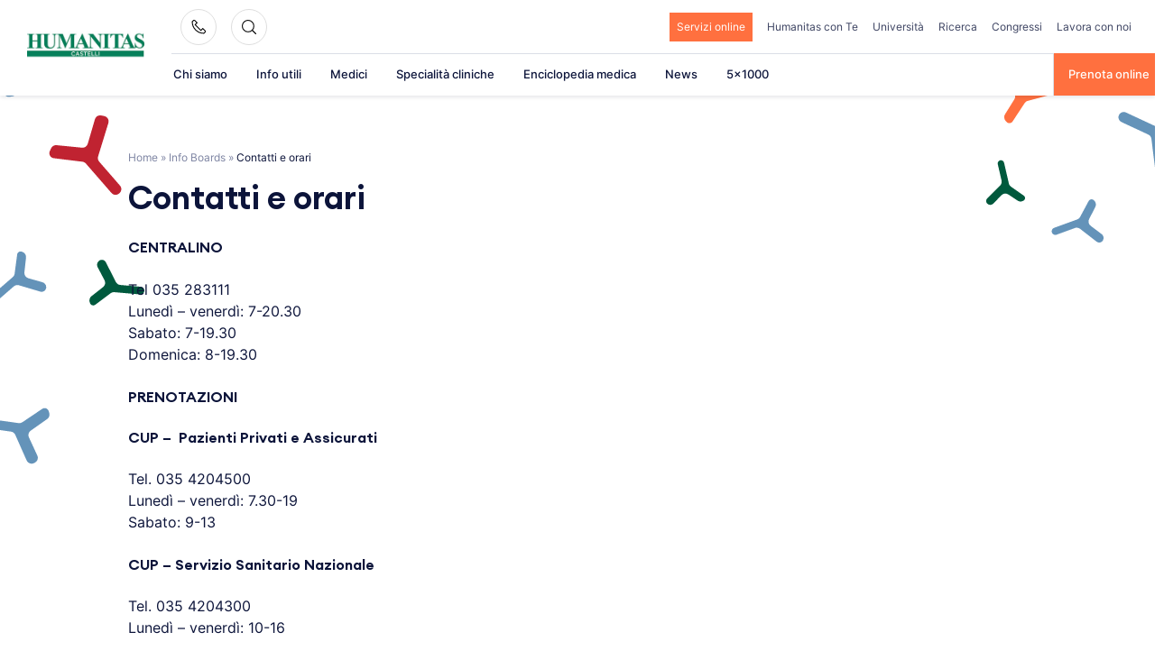

--- FILE ---
content_type: image/svg+xml
request_url: https://www.clinicacastelli.it/wp-content/themes/hit/assets/images/bg_color_shape_b_left.svg
body_size: 6347
content:
<?xml version="1.0" encoding="UTF-8"?>
<svg width="459px" height="781px" viewBox="0 0 459 781" version="1.1" xmlns="http://www.w3.org/2000/svg" xmlns:xlink="http://www.w3.org/1999/xlink">
    <title>E84BD75B-B188-4107-BD13-B6C8E20EA01F</title>
    <g id="Page-1" stroke="none" stroke-width="1" fill="none" fill-rule="evenodd">
        <g id="Assets-Board" transform="translate(-100.000000, -1119.000000)">
            <g id="bg_color_shape_b_left" transform="translate(100.000000, 1119.000000)">
                <path d="M33.9323363,621.553598 L41.5089988,631.645589 C43.3964225,634.159607 46.9042998,634.790566 49.5494689,633.091821 L92.6683805,605.400577 C95.097302,603.840708 98.2927041,604.23155 100.274057,606.330858 L134.798557,642.910691 C136.545607,644.761747 139.270463,645.309066 141.596783,644.276192 L152.441806,639.46106 C155.470417,638.116374 156.835507,634.571116 155.49082,631.542505 C155.234255,630.96465 154.887969,630.430978 154.464779,629.961242 L116.970828,588.343463 C115.978003,587.241441 115.428571,585.810722 115.428571,584.32743 L115.428571,511 C115.428571,507.686292 112.74228,505 109.428571,505 L101.619048,505 C98.3053391,505 95.6190476,507.686292 95.6190476,511 L95.6190476,572.16607 C95.6190476,574.239402 94.5486277,576.165813 92.7880842,577.260891 L35.561549,612.856443 C32.7477567,614.606654 31.8855535,618.306509 33.635764,621.120301 C33.7282513,621.268992 33.8272035,621.413562 33.9323363,621.553598 Z" id="Path-4" fill="#C02331" transform="translate(95.000000, 575.500000) rotate(-124.000000) translate(-95.000000, -575.500000) "></path>
                <path d="M129.888855,143.321892 L137.501984,153.534376 C139.389999,156.067017 142.91836,156.701973 145.570868,154.986434 L188.648291,127.125631 C191.08499,125.549668 194.300326,125.943453 196.284694,128.060867 L230.790476,164.880158 C232.54026,166.74726 235.281621,167.299176 237.617599,166.254659 L248.499206,161.389019 C251.524273,160.03638 252.880044,156.487548 251.527405,153.46248 C251.274367,152.896581 250.93516,152.373313 250.521861,151.911302 L212.956747,109.918811 C211.972644,108.818723 211.428571,107.394488 211.428571,105.918462 L211.428571,32 C211.428571,28.6862915 208.74228,26 205.428571,26 L197.619048,26 C194.305339,26 191.619048,28.6862915 191.619048,32 L191.619048,93.6785226 C191.619048,95.7450813 190.555559,97.6661933 188.804242,98.7632584 L131.514094,134.651109 C128.705872,136.410243 127.855418,140.112817 129.614552,142.921039 C129.700539,143.058305 129.792048,143.192032 129.888855,143.321892 Z" id="Path-4" fill="#C02331" transform="translate(191.000000, 97.000000) rotate(-226.000000) translate(-191.000000, -97.000000) "></path>
                <path d="M360.928063,307.498895 L363.022595,310.290708 C364.91008,312.806546 368.419958,313.437897 371.065849,311.737513 L394.9807,296.368614 C397.410386,294.807174 400.607735,295.198305 402.589386,297.299382 L422.026335,317.907712 C423.773656,319.760336 426.500124,320.308104 428.82739,319.274095 L431.971429,317.877193 C434.789596,316.625076 436.059131,313.325459 434.807014,310.507291 C434.568568,309.970616 434.246952,309.474917 433.854025,309.038471 L412.42659,285.237851 C411.43462,284.136015 410.885714,282.705931 410.885714,281.22335 L410.885714,238 C410.885714,234.686292 408.199423,232 404.885714,232 L404.390476,232 C401.076768,232 398.390476,234.686292 398.390476,238 L398.390476,273.167288 C398.390476,275.239958 397.320735,277.165852 395.561093,278.261126 L362.556891,298.804317 C359.743642,300.555401 358.882587,304.255523 360.63367,307.068772 C360.725525,307.216343 360.823748,307.359853 360.928063,307.498895 Z" id="Path-4" fill="#C02331" transform="translate(398.000000, 276.500000) rotate(-221.000000) translate(-398.000000, -276.500000) "></path>
                <path d="M274.919028,606.441876 L275.535423,607.264677 C277.423035,609.784372 280.937153,610.416551 283.584569,608.712693 L302.290823,596.673485 C304.722124,595.108718 307.923599,595.500458 309.905879,597.605282 L325.253229,613.901398 C327.001119,615.757343 329.731003,616.306063 332.060272,615.269648 L334.085714,614.368421 C336.460273,613.311854 337.528716,610.530378 336.472149,608.15582 C336.271759,607.705457 336.001854,607.289375 335.672308,606.922794 L317.880811,587.131845 C316.89065,586.030408 316.342857,584.601668 316.342857,583.120593 L316.342857,547.257143 C316.342857,544.353703 313.989154,542 311.085714,542 C308.182274,542 305.828571,544.353703 305.828571,547.257143 L305.828571,576.169867 C305.828571,578.241135 304.760267,580.165932 303.002536,581.26162 L276.547039,597.752758 C273.734941,599.50569 272.876318,603.206378 274.62925,606.018475 C274.719762,606.163676 274.816443,606.304939 274.919028,606.441876 Z" id="Path-4-Copy" fill="#6493B9" transform="translate(305.500000, 579.500000) rotate(-82.000000) translate(-305.500000, -579.500000) "></path>
                <path d="M59.6571429,254.175439 L59.9578246,254.579315 C61.8459422,257.115438 65.3781363,257.751138 68.032006,256.032452 L84.701682,245.236918 C87.1398263,243.657939 90.3588947,244.052273 92.3438175,246.173076 L106.10326,260.874433 C107.853547,262.744538 110.597998,263.297314 112.935777,262.250612 L114.514286,261.54386 C116.729339,260.552105 117.721018,257.952474 116.729264,255.737421 C116.544427,255.324595 116.296962,254.94278 115.995613,254.605469 L99.5826966,236.233921 C98.6002186,235.134199 98.0571429,233.711176 98.0571429,232.236506 L98.0571429,198.87619 C98.0571429,196.183145 95.873998,194 93.1809524,194 C90.4879067,194 88.3047619,196.183145 88.3047619,198.87619 L88.3047619,225.68085 C88.3047619,227.746141 87.2425674,229.666261 85.4929749,230.763693 L61.1880148,246.008976 C58.5426069,247.668308 57.7432343,251.157989 59.402566,253.803397 C59.4824456,253.930746 59.567372,254.054858 59.6571429,254.175439 Z" id="Path-4-Copy" fill="#6493B9" transform="translate(88.000000, 229.000000) rotate(-325.000000) translate(-88.000000, -229.000000) "></path>
                <path d="M283.186369,437.951277 C284.980893,440.391199 288.370244,441.001634 290.903272,439.34112 L304.539153,430.402185 C306.990522,428.795202 310.24416,429.194601 312.234075,431.346773 L323.447295,443.474308 C325.202121,445.372221 327.975203,445.932945 330.329548,444.865918 L331.186369,444.477592 C333.146185,443.589372 334.014885,441.280582 333.126664,439.320766 C332.966839,438.968119 332.75534,438.641266 332.49914,438.350981 L318.28785,422.249007 C317.320301,421.152735 316.786369,419.740879 316.786369,418.278702 L316.786369,388.919698 C316.786369,386.563283 314.876117,384.653031 312.519702,384.653031 C310.163287,384.653031 308.253036,386.563283 308.253036,388.919698 L308.253036,412.35537 C308.253036,414.408948 307.202769,416.319877 305.46912,417.420624 L284.54589,430.705421 C282.194433,432.198432 281.498525,435.31499 282.991537,437.666447 C283.053213,437.763585 283.118195,437.858584 283.186369,437.951277 Z" id="Path-4-Copy" fill="#6493B9" transform="translate(307.986369, 415.653031) rotate(-131.000000) translate(-307.986369, -415.653031) "></path>
                <path d="M247.759337,188.72867 L249.694064,191.342249 C251.582595,193.893422 255.131375,194.532336 257.791096,192.800018 L280.827318,177.796163 C283.271677,176.204113 286.506897,176.600819 288.494186,178.736282 L307.267205,198.909044 C309.019641,200.792144 311.777468,201.348638 314.123012,200.292457 L317.056125,198.971699 C319.839377,197.718421 321.079667,194.446167 319.82639,191.662915 C319.596586,191.15257 319.290595,190.680094 318.918887,190.261651 L297.998955,166.711435 C297.023479,165.613312 296.484696,164.195516 296.484696,162.726698 L296.484696,120.059418 C296.484696,116.74571 293.798404,114.059418 290.484696,114.059418 L290.29422,114.059418 C286.980511,114.059418 284.29422,116.74571 284.29422,120.059418 L284.29422,154.750323 C284.29422,156.810137 283.237611,158.725963 281.495475,159.824962 L249.380534,180.084164 C246.577888,181.852169 245.739146,185.557413 247.507151,188.360059 C247.586609,188.486017 247.670729,188.608972 247.759337,188.72867 Z" id="Path-4-Copy" fill="#6493B9" transform="translate(283.913267, 158.059418) rotate(-343.000000) translate(-283.913267, -158.059418) "></path>
                <path d="M347.657143,106.175439 L347.957825,106.579315 C349.845942,109.115438 353.378136,109.751138 356.032006,108.032452 L372.701682,97.2369178 C375.139826,95.6579387 378.358895,96.0522729 380.343818,98.1730756 L394.10326,112.874433 C395.853547,114.744538 398.597998,115.297314 400.935777,114.250612 L402.514286,113.54386 C404.729339,112.552105 405.721018,109.952474 404.729264,107.737421 C404.544427,107.324595 404.296962,106.94278 403.995613,106.605469 L387.582697,88.2339212 C386.600219,87.1341993 386.057143,85.7111756 386.057143,84.2365057 L386.057143,50.8761905 C386.057143,48.1831448 383.873998,46 381.180952,46 C378.487907,46 376.304762,48.1831448 376.304762,50.8761905 L376.304762,77.6808496 C376.304762,79.7461415 375.242567,81.6662613 373.492975,82.7636931 L349.188015,98.0089763 C346.542607,99.668308 345.743234,103.157989 347.402566,105.803397 C347.482446,105.930746 347.567372,106.054858 347.657143,106.175439 Z" id="Path-4-Copy-2" fill="#FF703F" transform="translate(376.000000, 81.000000) rotate(-198.000000) translate(-376.000000, -81.000000) "></path>
                <path d="M124.896709,338.53626 L126.446108,340.612011 C128.334022,343.141273 131.858663,343.775505 134.509846,342.063018 L156.394791,327.92681 C158.830084,326.353773 162.0418,326.747025 164.025627,328.861151 L181.877652,347.88571 C183.626944,349.749897 186.365307,350.300979 188.699536,349.25858 L191.4,348.052632 C194.058666,346.865349 195.251457,343.747591 194.064174,341.088925 C193.841266,340.58977 193.542081,340.128321 193.177346,339.72112 L173.130724,317.340521 C172.145042,316.240079 171.6,314.814669 171.6,313.337326 L171.6,272.866667 C171.6,269.626596 168.973404,267 165.733333,267 C162.493263,267 159.866667,269.626596 159.866667,272.866667 L159.866667,305.676264 C159.866667,307.744052 158.801922,309.666126 157.04893,310.762834 L126.522675,329.86069 C123.71344,331.618205 122.860853,335.320288 124.618368,338.129524 C124.705539,338.268858 124.798397,338.404551 124.896709,338.53626 Z" id="Path-4-Copy-2" fill="#FF703F" transform="translate(159.500000, 309.000000) rotate(-317.000000) translate(-159.500000, -309.000000) "></path>
                <path d="M87.8857143,769.947368 C88.9471872,771.369437 90.9289048,771.726032 92.4195236,770.763192 L98.7662193,766.663652 C101.201513,765.090615 104.413229,765.483867 106.397056,767.597993 L111.2231,772.741015 C112.491968,774.093224 114.47827,774.492958 116.171429,773.736842 C117.310857,773.228007 117.822053,771.891825 117.313218,770.752396 C117.217686,770.538473 117.089463,770.340709 116.933148,770.166194 L109.216438,761.551047 C108.230756,760.450605 107.685714,759.025195 107.685714,757.547852 L107.685714,741.514286 C107.685714,740.125684 106.56003,739 105.171429,739 C103.782827,739 102.657143,740.125684 102.657143,741.514286 L102.657143,753.676264 C102.657143,755.744052 101.592398,757.666126 99.8394064,758.762834 L88.67256,765.749044 C87.3131011,766.599549 86.9005129,768.39108 87.7510185,769.750538 C87.7932023,769.817966 87.8381388,769.883631 87.8857143,769.947368 Z" id="Path-4-Copy-3" fill="#00593D" transform="translate(102.500000, 757.000000) rotate(-156.000000) translate(-102.500000, -757.000000) "></path>
                <path d="M395.2,437.438596 C397.001964,439.849119 400.362235,440.453712 402.89141,438.822465 L416.599024,429.981441 C419.032682,428.4118 422.240193,428.804432 424.223388,430.914739 L435.479352,442.892153 C437.228071,444.752957 439.962953,445.303069 442.295148,444.263129 L443.2,443.859649 C445.130948,442.998627 445.998294,440.735288 445.137272,438.80434 C444.974942,438.440294 444.75675,438.103834 444.490586,437.807123 L430.333688,422.025493 C429.34617,420.924641 428.8,419.497864 428.8,418.018991 L428.8,389.266667 C428.8,386.910252 426.889748,385 424.533333,385 C422.176918,385 420.266667,386.910252 420.266667,389.266667 L420.266667,412.173639 C420.266667,414.242855 419.200461,416.166047 417.445525,417.262338 L396.532817,430.326291 C394.230294,431.764653 393.529754,434.797239 394.968116,437.099762 C395.040658,437.215887 395.11802,437.32893 395.2,437.438596 Z" id="Path-4-Copy-3" fill="#00593D" transform="translate(420.000000, 415.500000) rotate(-265.000000) translate(-420.000000, -415.500000) "></path>
                <path d="M193.2,676.438596 C195.001964,678.849119 198.362235,679.453712 200.89141,677.822465 L214.599024,668.981441 C217.032682,667.4118 220.240193,667.804432 222.223388,669.914739 L233.479352,681.892153 C235.228071,683.752957 237.962953,684.303069 240.295148,683.263129 L241.2,682.859649 C243.130948,681.998627 243.998294,679.735288 243.137272,677.80434 C242.974942,677.440294 242.75675,677.103834 242.490586,676.807123 L228.333688,661.025493 C227.34617,659.924641 226.8,658.497864 226.8,657.018991 L226.8,628.266667 C226.8,625.910252 224.889748,624 222.533333,624 C220.176918,624 218.266667,625.910252 218.266667,628.266667 L218.266667,651.173639 C218.266667,653.242855 217.200461,655.166047 215.445525,656.262338 L194.532817,669.326291 C192.230294,670.764653 191.529754,673.797239 192.968116,676.099762 C193.040658,676.215887 193.11802,676.32893 193.2,676.438596 Z" id="Path-4-Copy-3" fill="#00593D" transform="translate(218.000000, 654.500000) rotate(-167.000000) translate(-218.000000, -654.500000) "></path>
                <path d="M207.742857,502.701754 C209.289525,504.759456 212.161449,505.275981 214.328169,503.886145 L225.500313,496.719802 C227.927927,495.162616 231.120002,495.552966 233.100843,497.64925 L241.857058,506.91578 C243.603645,508.764157 246.325746,509.310707 248.650447,508.279772 L248.885714,508.175439 C250.532552,507.445116 251.275534,505.518047 250.545211,503.871209 C250.405411,503.555968 250.216507,503.264889 249.985535,503.008816 L238.087477,489.817744 C237.093189,488.715402 236.542857,487.283598 236.542857,485.799089 L236.542857,461.657143 C236.542857,459.637359 234.905499,458 232.885714,458 C230.86593,458 229.228571,459.637359 229.228571,461.657143 L229.228571,480.663987 C229.228571,482.738452 228.156991,484.665747 226.394906,485.760489 L208.877601,496.643571 C206.917942,497.86106 206.316294,500.436648 207.533784,502.396307 C207.598927,502.501162 207.668687,502.603078 207.742857,502.701754 Z" id="Path-4-Copy-3" fill="#00593D" transform="translate(229.000000, 484.000000) rotate(-358.000000) translate(-229.000000, -484.000000) "></path>
                <path d="M238.454741,290.261024 C240.19102,292.590729 243.436475,293.174784 245.876027,291.596565 L258.930862,283.151003 C261.367847,281.574444 264.583921,281.968338 266.568399,284.086422 L277.187778,295.420754 C278.937661,297.288448 281.679633,297.840535 284.015967,296.795586 L284.740456,296.471551 C286.607601,295.636451 287.444239,293.445848 286.60914,291.578703 C286.453033,291.229673 286.243818,290.906922 285.988933,290.621922 L272.382398,275.407771 C271.398617,274.307756 270.854741,272.88376 270.854741,271.408003 L270.854741,243.656012 C270.854741,241.383755 269.012713,239.541726 266.740456,239.541726 C264.468198,239.541726 262.62617,241.383755 262.62617,243.656012 L262.62617,265.720709 C262.62617,267.787017 261.562937,269.707933 259.81196,270.805071 L239.744742,283.378912 C237.515733,284.775578 236.840985,287.714768 238.237651,289.943777 C238.305716,290.052405 238.378138,290.15824 238.454741,290.261024 Z" id="Path-4-Copy-3" fill="#00593D" transform="translate(262.369027, 269.041726) rotate(-312.000000) translate(-262.369027, -269.041726) "></path>
            </g>
        </g>
    </g>
</svg>

--- FILE ---
content_type: image/svg+xml
request_url: https://www.clinicacastelli.it/wp-content/themes/hit/assets/images/bg_color_shape_b_right.svg
body_size: 6774
content:
<?xml version="1.0" encoding="UTF-8"?>
<svg width="613px" height="748px" viewBox="0 0 613 748" version="1.1" xmlns="http://www.w3.org/2000/svg" xmlns:xlink="http://www.w3.org/1999/xlink">
    <title>53F60EAA-8E4E-432B-969B-E21AA77ACD75</title>
    <g id="Page-1" stroke="none" stroke-width="1" fill="none" fill-rule="evenodd">
        <g id="Assets-Board" transform="translate(-629.000000, -1119.000000)">
            <g id="bg_color_shape_b_right" transform="translate(629.000000, 1119.000000)">
                <path d="M459.924813,647.971002 L467.279214,657.778886 C469.166744,660.296111 472.678147,660.927759 475.324586,659.226127 L517.636347,632.020117 C520.066613,630.457482 523.265445,630.848832 525.247323,632.951255 L559.140017,668.905443 C560.887543,670.75926 563.615239,671.307371 565.943225,670.272497 L576.451726,665.601092 C579.479728,664.255037 580.843216,660.709162 579.49716,657.68116 C579.241199,657.105366 578.896134,656.573486 578.474652,656.105076 L541.654111,615.184952 C540.662791,614.08326 540.114286,612.653659 540.114286,611.17162 L540.114286,539 C540.114286,535.686292 537.427994,533 534.114286,533 L526.609524,533 C523.295815,533 520.609524,535.686292 520.609524,539 L520.609524,599.168215 C520.609524,601.240381 519.540299,603.165881 517.781344,604.261304 L461.553348,639.278387 C458.740512,641.030135 457.880331,644.730461 459.632079,647.543296 C459.723451,647.690014 459.82112,647.832716 459.924813,647.971002 Z" id="Path-4" fill="#C02331" transform="translate(520.000000, 602.500000) rotate(-239.000000) translate(-520.000000, -602.500000) "></path>
                <path d="M378.916636,161.651239 L383.420752,167.665933 C385.308397,170.186651 388.823639,170.81905 391.471459,169.114271 L423.775434,148.315595 C426.207163,146.749945 429.409732,147.141847 431.392179,149.247665 L457.424213,176.899723 C459.172254,178.756548 461.903044,179.305521 464.232844,178.268467 L470.462513,175.49548 C473.489852,174.147934 474.851593,170.601388 473.504046,167.574049 C473.248745,167.000499 472.905008,166.470571 472.485385,166.003607 L444.222894,134.552701 C443.233213,133.451369 442.685714,132.022985 442.685714,130.54231 L442.685714,74 C442.685714,70.6862915 439.999423,68 436.685714,68 L432.990476,68 C429.676768,68 426.990476,70.6862915 426.990476,74 L426.990476,120.670551 C426.990476,122.741447 425.922552,124.665953 424.165328,125.761751 L380.544429,152.963569 C377.732637,154.716991 376.874659,158.417828 378.628081,161.229621 C378.718236,161.374193 378.814508,161.51486 378.916636,161.651239 Z" id="Path-4" fill="#C02331" transform="translate(426.500000, 124.000000) rotate(-180.000000) translate(-426.500000, -124.000000) "></path>
                <path d="M391.028571,728.859649 C392.732008,731.148941 395.920054,731.722725 398.314792,730.17102 L411.043007,721.923592 C413.481741,720.34338 416.702334,720.737938 418.687483,722.860126 L428.988361,733.872093 C430.738853,735.743425 433.484567,736.296553 435.823081,735.248956 L436.457143,734.964912 C438.292386,734.142769 439.113666,731.988531 438.291522,730.153288 C438.138531,729.81177 437.933806,729.495877 437.684562,729.216739 L424.353055,714.286275 C423.37124,713.186703 422.828571,711.764174 422.828571,710.290057 L422.828571,683.038095 C422.828571,680.807917 421.020655,679 418.790476,679 C416.560298,679 414.752381,680.807917 414.752381,683.038095 L414.752381,704.6818 C414.752381,706.746574 413.690715,708.666289 411.941827,709.76387 L392.297161,722.092627 C390.104905,723.46846 389.443064,726.360968 390.818897,728.553224 C390.884714,728.658095 390.95466,728.760317 391.028571,728.859649 Z" id="Path-4-Copy" fill="#6493B9" transform="translate(414.500000, 708.000000) rotate(-135.000000) translate(-414.500000, -708.000000) "></path>
                <path d="M439.876063,424.157724 L441.099921,425.802881 C442.988097,428.341041 446.522535,428.977177 449.1772,427.256648 L469.842344,413.863254 C472.281333,412.282508 475.502586,412.677164 477.487832,414.79995 L494.388096,432.871081 C496.138677,434.742944 498.884937,435.296223 501.223769,434.24824 L503.657143,433.157895 C506.220103,432.009484 507.366822,429.000824 506.218412,426.437864 C506.004847,425.961242 505.719132,425.520364 505.371318,425.130744 L486.152593,403.601944 C485.171064,402.502437 484.628571,401.080122 484.628571,399.606245 L484.628571,360.638095 C484.628571,357.524261 482.10431,355 478.990476,355 C475.876642,355 473.352381,357.524261 473.352381,360.638095 L473.352381,392.182211 C473.352381,394.246762 472.290943,396.166301 470.54236,397.263946 L441.500107,415.494763 C438.693543,417.25654 437.846575,420.959912 439.608351,423.766477 C439.6924,423.900368 439.781707,424.030886 439.876063,424.157724 Z" id="Path-4-Copy" fill="#6493B9" transform="translate(473.000000, 395.500000) rotate(-49.000000) translate(-473.000000, -395.500000) "></path>
                <path d="M283.896709,280.53626 L285.446108,282.612011 C287.334022,285.141273 290.858663,285.775505 293.509846,284.063018 L315.394791,269.92681 C317.830084,268.353773 321.0418,268.747025 323.025627,270.861151 L340.877652,289.88571 C342.626944,291.749897 345.365307,292.300979 347.699536,291.25858 L350.4,290.052632 C353.058666,288.865349 354.251457,285.747591 353.064174,283.088925 C352.841266,282.58977 352.542081,282.128321 352.177346,281.72112 L332.130724,259.340521 C331.145042,258.240079 330.6,256.814669 330.6,255.337326 L330.6,214.866667 C330.6,211.626596 327.973404,209 324.733333,209 C321.493263,209 318.866667,211.626596 318.866667,214.866667 L318.866667,247.676264 C318.866667,249.744052 317.801922,251.666126 316.04893,252.762834 L285.522675,271.86069 C282.71344,273.618205 281.860853,277.320288 283.618368,280.129524 C283.705539,280.268858 283.798397,280.404551 283.896709,280.53626 Z" id="Path-4-Copy" fill="#6493B9" transform="translate(318.500000, 251.000000) rotate(-65.000000) translate(-318.500000, -251.000000) "></path>
                <path d="M214.028571,372.859649 C215.732008,375.148941 218.920054,375.722725 221.314792,374.17102 L234.043007,365.923592 C236.481741,364.34338 239.702334,364.737938 241.687483,366.860126 L251.988361,377.872093 C253.738853,379.743425 256.484567,380.296553 258.823081,379.248956 L259.457143,378.964912 C261.292386,378.142769 262.113666,375.988531 261.291522,374.153288 C261.138531,373.81177 260.933806,373.495877 260.684562,373.216739 L247.353055,358.286275 C246.37124,357.186703 245.828571,355.764174 245.828571,354.290057 L245.828571,327.038095 C245.828571,324.807917 244.020655,323 241.790476,323 C239.560298,323 237.752381,324.807917 237.752381,327.038095 L237.752381,348.6818 C237.752381,350.746574 236.690715,352.666289 234.941827,353.76387 L215.297161,366.092627 C213.104905,367.46846 212.443064,370.360968 213.818897,372.553224 C213.884714,372.658095 213.95466,372.760317 214.028571,372.859649 Z" id="Path-4-Copy" fill="#6493B9" transform="translate(237.500000, 352.000000) rotate(-110.000000) translate(-237.500000, -352.000000) "></path>
                <path d="M19.7714286,149.894737 L20.1889656,150.454117 C22.0768788,152.983378 25.6015199,153.61761 28.2527028,151.905124 L45.7376478,140.61102 C48.1729415,139.037984 51.3846572,139.431235 53.3684842,141.545362 L67.7633658,156.88571 C69.5126586,158.749897 72.2510215,159.300979 74.5852506,158.25858 L76.3428571,157.473684 C78.6217136,156.456013 79.6441063,153.783649 78.6264352,151.504793 C78.4353711,151.076946 78.1789269,150.681418 77.8662969,150.332389 L60.9021521,131.393152 C59.9164705,130.29271 59.3714286,128.8673 59.3714286,127.389958 L59.3714286,93.0285714 C59.3714286,90.2513681 57.1200605,88 54.3428571,88 C51.5656538,88 49.3142857,90.2513681 49.3142857,93.0285714 L49.3142857,120.676264 C49.3142857,122.744052 48.2495409,124.666126 46.4965492,125.762834 L21.3451199,141.498088 C18.6262022,143.199099 17.8010259,146.782159 19.5020369,149.501077 C19.5864046,149.635931 19.6762776,149.767262 19.7714286,149.894737 Z" id="Path-4-Copy" fill="#6493B9" transform="translate(49.000000, 124.000000) rotate(-225.000000) translate(-49.000000, -124.000000) "></path>
                <path d="M339.885714,574.614035 L340.419969,575.328029 C342.307681,577.850822 345.825205,578.483667 348.473844,576.777017 L366.773195,564.985833 C369.205792,563.41839 372.410581,563.81062 374.393364,565.918455 L389.423312,581.896322 C391.171658,583.754935 393.904286,584.30442 396.235163,583.266069 L398.171429,582.403509 C400.514087,581.35991 401.567182,578.614806 400.523583,576.272148 C400.3263,575.829289 400.060881,575.420056 399.736973,575.059322 L382.221324,555.5523 C381.232615,554.451184 380.685714,553.023522 380.685714,551.543657 L380.685714,516.180952 C380.685714,513.319591 378.366123,511 375.504762,511 C372.643401,511 370.32381,513.319591 370.32381,516.180952 L370.32381,544.671939 C370.32381,546.74208 369.256658,548.665996 367.500462,549.762015 L341.502219,565.987188 C338.709784,567.729911 337.858825,571.406383 339.601548,574.198817 C339.690383,574.341162 339.78519,574.479691 339.885714,574.614035 Z" id="Path-4-Copy-2" fill="#FF703F" transform="translate(370.000000, 548.000000) rotate(-90.000000) translate(-370.000000, -548.000000) "></path>
                <path d="M340.371429,385.017544 L340.394593,385.048403 C342.282028,387.562737 345.790253,388.193763 348.435547,386.494734 L363.153753,377.04147 C365.582807,375.481328 368.778548,375.872221 370.759952,377.971836 L382.969848,390.910173 C384.716945,392.761502 387.442081,393.308898 389.768566,392.275828 L390.942857,391.754386 C392.969505,390.854457 393.882891,388.481998 392.982962,386.45535 C392.811314,386.068796 392.579667,385.711792 392.296589,385.397541 L377.313445,368.764455 C376.320769,367.662465 375.771429,366.231857 375.771429,364.748688 L375.771429,334.495238 C375.771429,332.012587 373.758842,330 371.27619,330 C368.793539,330 366.780952,332.012587 366.780952,334.495238 L366.780952,358.666281 C366.780952,360.739499 365.71065,362.66582 363.950264,363.760932 L341.768457,377.559925 C339.355649,379.060899 338.616462,382.233647 340.117436,384.646456 C340.196652,384.773794 340.281397,384.897608 340.371429,385.017544 Z" id="Path-4-Copy-2" fill="#FF703F" transform="translate(366.500000, 362.000000) rotate(-342.000000) translate(-366.500000, -362.000000) "></path>
                <path d="M154.6,226.315789 L154.842199,226.641554 C156.73042,229.181266 160.266567,229.817734 162.921837,228.095801 L179.18353,217.550154 C181.623162,215.968063 184.846078,216.362963 186.83157,218.487259 L200.273142,232.868527 C202.023946,234.741728 204.771584,235.295391 207.111217,234.246433 L208.6,233.578947 C210.78315,232.600147 211.759469,230.036879 210.780669,227.853729 C210.598949,227.448416 210.355975,227.073462 210.060267,226.742014 L193.922855,208.654272 C192.94205,207.554929 192.4,206.133153 192.4,204.65988 L192.4,171.8 C192.4,169.149033 190.250967,167 187.6,167 C184.949033,167 182.8,169.149033 182.8,171.8 L182.8,198.183248 C182.8,200.247234 181.739139,202.166331 179.991324,203.264139 L156.10946,218.264416 C153.500804,219.902921 152.714341,223.345926 154.352847,225.954582 C154.430474,226.078171 154.512922,226.198667 154.6,226.315789 Z" id="Path-4-Copy-2" fill="#FF703F" transform="translate(182.500000, 201.500000) rotate(-285.000000) translate(-182.500000, -201.500000) "></path>
                <path d="M124.896709,95.0099447 L127.703251,98.7699061 C129.591165,101.299168 133.115806,101.9334 135.766989,100.220913 L162.051934,83.2425993 C164.487227,81.6695627 167.698943,82.0628143 169.68277,84.1769405 L190.991937,106.88571 C192.74123,108.749897 195.479593,109.300979 197.813822,108.25858 L201.488826,106.61743 C204.514539,105.266235 205.872003,101.71805 204.520808,98.6923377 C204.267125,98.1242712 203.926636,97.5991154 203.511547,97.1356985 L180.359295,71.2878892 C179.373613,70.1874471 178.828571,68.762037 178.828571,67.2846944 L178.828571,20 C178.828571,16.6862915 176.14228,14 172.828571,14 L171.419048,14 C168.105339,14 165.419048,16.6862915 165.419048,20 L165.419048,58.6762637 C165.419048,60.7440519 164.354303,62.6661263 162.601311,63.7628341 L126.522675,86.3343739 C123.71344,88.0918896 122.860853,91.7939726 124.618368,94.6032079 C124.705539,94.7425418 124.798397,94.8782352 124.896709,95.0099447 Z" id="Path-4-Copy-2" fill="#FF703F" transform="translate(165.000000, 62.000000) rotate(-23.000000) translate(-165.000000, -62.000000) "></path>
                <path d="M409.443571,307.675736 C411.088768,309.854618 414.132918,310.401929 416.434038,308.93256 L428.585343,301.173407 C431.007926,299.626479 434.187267,300.01494 436.166125,302.099651 L445.87728,312.330271 C447.622072,314.168395 450.333631,314.712001 452.65212,313.688474 L453.157857,313.46521 C454.900388,312.695946 455.689378,310.659734 454.920115,308.917203 C454.771022,308.579479 454.568674,308.267884 454.320796,307.994311 L441.597269,293.95189 C440.597362,292.848335 440.043571,291.412371 440.043571,289.923194 L440.043571,264.280749 C440.043571,262.134728 438.303878,260.395034 436.157857,260.395034 C434.011836,260.395034 432.272143,262.134728 432.272143,264.280749 L432.272143,284.551041 C432.272143,286.629841 431.196112,288.560521 429.42812,289.653962 L410.642509,301.272203 C408.572541,302.552405 407.93231,305.268255 409.212512,307.338223 C409.284266,307.454243 409.361369,307.566868 409.443571,307.675736 Z" id="Path-4-Copy-3" fill="#00593D" transform="translate(432.029285, 287.895034) rotate(-232.000000) translate(-432.029285, -287.895034) "></path>
                <path d="M132.685714,321.842105 C134.19954,323.859409 137.014055,324.36567 139.135971,323.002345 L149.98138,316.0342 C152.410801,314.473303 155.607477,314.864334 157.589025,316.9648 L166.02661,325.908742 C167.773837,327.760824 170.499747,328.308436 172.826686,327.27482 L172.971429,327.210526 C174.586367,326.493178 175.314007,324.602486 174.596659,322.987547 C174.459961,322.679804 174.27554,322.395569 174.050205,322.145337 L162.427067,309.237971 C161.434802,308.136071 160.885714,306.705768 160.885714,305.222941 L160.885714,281.580952 C160.885714,279.603247 159.282467,278 157.304762,278 C155.327057,278 153.72381,279.603247 153.72381,281.580952 L153.72381,300.166867 C153.72381,302.239766 152.653834,304.165838 150.89388,305.261045 L133.799057,315.899032 C131.876163,317.095635 131.287388,319.624487 132.483991,321.547381 C132.54692,321.648505 132.614225,321.74684 132.685714,321.842105 Z" id="Path-4-Copy-3" fill="#00593D" transform="translate(153.500000, 303.500000) rotate(-13.000000) translate(-153.500000, -303.500000) "></path>
                <path d="M255.939652,158.820297 L256.881607,160.073484 C258.768925,162.584389 262.273382,163.214677 264.917316,161.518733 L284.84317,148.737346 C287.270784,147.18016 290.462859,147.57051 292.4437,149.666794 L308.742773,166.91578 C310.489359,168.764157 313.21146,169.310707 315.536162,168.279772 L317.828571,167.263158 C320.298828,166.167674 321.413301,163.27707 320.317817,160.806814 C320.108117,160.333952 319.82476,159.897334 319.478302,159.513225 L300.858906,138.870375 C299.864617,137.768033 299.314286,136.33623 299.314286,134.85172 L299.314286,97.4857143 C299.314286,94.4560379 296.858248,92 293.828571,92 C290.798895,92 288.342857,94.4560379 288.342857,97.4857143 L288.342857,127.663987 C288.342857,129.738452 287.271277,131.665747 285.509192,132.760489 L257.56952,150.118738 C254.7548,151.867456 253.890635,155.566854 255.639353,158.381574 C255.732921,158.53218 255.833119,158.678565 255.939652,158.820297 Z" id="Path-4-Copy-3" fill="#00593D" transform="translate(288.000000, 131.000000) rotate(-20.000000) translate(-288.000000, -131.000000) "></path>
                <path d="M522.964829,473.990332 L524.342812,475.816191 C526.229751,478.316428 529.722494,478.944416 532.362174,477.258056 L553.911841,463.491042 C556.334957,461.943034 559.515638,462.331695 561.494707,464.417625 L579.061728,482.933189 C580.806711,484.772393 583.51938,485.316309 585.838525,484.292003 L588.485714,483.122807 C591.083563,481.975404 592.259381,478.939278 591.111978,476.341429 C590.889887,475.83859 590.588605,475.374614 590.219605,474.967169 L570.495596,453.188197 C569.496282,452.084768 568.942857,450.649243 568.942857,449.160559 L568.942857,409.790476 C568.942857,406.592484 566.350373,404 563.152381,404 C559.954389,404 557.361905,406.592484 557.361905,409.790476 L557.361905,441.656848 C557.361905,443.735191 556.286344,445.665515 554.518974,446.759094 L524.596924,465.273685 C521.779032,467.017286 520.908147,470.715108 522.651748,473.533 C522.749008,473.690185 522.85348,473.842792 522.964829,473.990332 Z" id="Path-4-Copy-3" fill="#00593D" transform="translate(557.000000, 445.000000) rotate(-299.000000) translate(-557.000000, -445.000000) "></path>
            </g>
        </g>
    </g>
</svg>